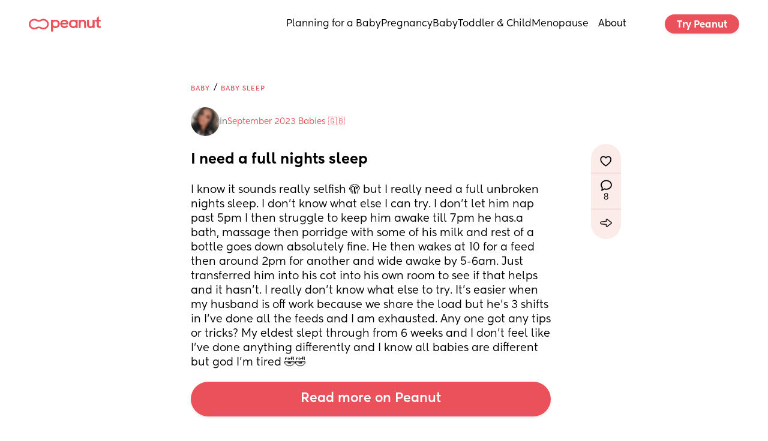

--- FILE ---
content_type: text/html; charset=utf-8
request_url: https://www.google.com/recaptcha/api2/aframe
body_size: 247
content:
<!DOCTYPE HTML><html><head><meta http-equiv="content-type" content="text/html; charset=UTF-8"></head><body><script nonce="vysiIEbe1rUi0KW3KuY89g">/** Anti-fraud and anti-abuse applications only. See google.com/recaptcha */ try{var clients={'sodar':'https://pagead2.googlesyndication.com/pagead/sodar?'};window.addEventListener("message",function(a){try{if(a.source===window.parent){var b=JSON.parse(a.data);var c=clients[b['id']];if(c){var d=document.createElement('img');d.src=c+b['params']+'&rc='+(localStorage.getItem("rc::a")?sessionStorage.getItem("rc::b"):"");window.document.body.appendChild(d);sessionStorage.setItem("rc::e",parseInt(sessionStorage.getItem("rc::e")||0)+1);localStorage.setItem("rc::h",'1769385507128');}}}catch(b){}});window.parent.postMessage("_grecaptcha_ready", "*");}catch(b){}</script></body></html>

--- FILE ---
content_type: image/svg+xml
request_url: https://www.peanut-app.io/icons/likes.svg
body_size: -122
content:
<svg width="16" height="14" viewBox="0 0 16 14" fill="none" xmlns="http://www.w3.org/2000/svg">
<path d="M7.75 13C7.75 13 14.5 9.15991 14.5 4.94481C14.5 0.730706 9.93832 -0.299318 7.75 2.79176C5.56071 -0.299318 1 0.730706 1 4.94481C1 9.15991 7.75 13 7.75 13" stroke="black" stroke-width="1.4" stroke-linecap="round" stroke-linejoin="round"/>
</svg>
